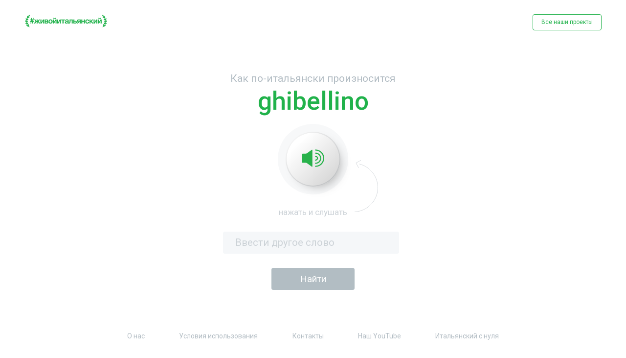

--- FILE ---
content_type: text/html; charset=UTF-8
request_url: https://ciaofederico.ru/ghibellino
body_size: 3568
content:
<!DOCTYPE html>
<html lang="ru">
<head>
    <meta charset="UTF-8">
    <meta name="format-detection" content="telephone=no">
    <meta name="viewport" content="width=device-width, initial-scale=1"/>
    <meta name="description" content="Узнайте как произносят итальянские слова сами итальянцы, как  произнести по-итальянски любое слово - слушать произношение итальянских слов онлайн от носителя языка. Как сказать по итальянски?"/>
    <meta property="og:title" content="ciaofederico.ru"/>
    <meta property="og:description" content="Узнайте как произносят итальянские слова сами итальянцы, как  произнести по-итальянски любое слово - слушать произношение итальянских слов онлайн от носителя языка. Как сказать по итальянски?"/>
    <meta property="og:image" content="/.well-known/opengraph.jpg"/>
    <meta name="yandex-verification" content="5aa7ec7fc52e48ff" />
    <title>Как сказать по-итальянски — произношение итальянских слов онлайн</title>
    <link href="https://fonts.googleapis.com/css?family=Roboto:100,100i,300,300i,400,400i,500,500i,700,700i,900,900i&display=swap&subset=cyrillic,cyrillic-ext,latin-ext"
          rel="stylesheet">
    <link rel="stylesheet" href="https://ciaofederico.ru/css/jquery.fancybox.min.css">
    <link rel="stylesheet" href="https://ciaofederico.ru/css/style.css">
    </head>
<body>
<div class="wrapper">
    <header>
        <div class="container">
            <a href="https://ciaofederico.ru/" class="logo">
                <img src="https://ciaofederico.ru/img/index/logo.jpg" alt="logo">
            </a>
            <a href="https://lingo.com.ru/" class="btn-transparent" id="modal_show">Все наши проекты</a>
            <button class="open-mob-nav"></button>
            <div class="overlay"></div>
        </div>
    </header>

        <main>
        <div class="word">
            <div class="container">
                <h1>Как по-итальянски произносится <span class="green-title">ghibellino</span></h1>
                <div class="button">
                    <button class="word__btn">
                    <!-- Generator: Adobe Illustrator 23.0.0, SVG Export Plug-In . SVG Version: 6.00 Build 0)  -->
                        <svg version="1.1" id="Слой_1" xmlns="http://www.w3.org/2000/svg" xmlns:xlink="http://www.w3.org/1999/xlink" x="0px" y="0px"
                             viewBox="0 0 66 50.7" style="enable-background:new 0 0 66 50.7;" xml:space="preserve">
<style type="text/css">
    .st0{fill:#28B24B;}
</style>
                            <g>
                                <g>
                                    <g>
                                        <path class="st0" d="M40.6,50.7c-0.9,0-1.6-0.7-1.6-1.6s0.7-1.6,1.6-1.6c12.2,0,22.1-9.9,22.1-22.1S52.8,3.2,40.6,3.2
				c-0.9,0-1.6-0.7-1.6-1.6S39.7,0,40.6,0C54.6,0,66,11.4,66,25.4C66,39.4,54.6,50.7,40.6,50.7z"/>
                                    </g>
                                    <g>
                                        <path class="st0" d="M40.6,41.8c-0.9,0-1.6-0.7-1.6-1.6c0-0.9,0.7-1.6,1.6-1.6c7.3,0,13.2-5.9,13.2-13.2
				c0-7.3-5.9-13.2-13.2-13.2c-0.9,0-1.6-0.7-1.6-1.6c0-0.9,0.7-1.6,1.6-1.6c9.1,0,16.5,7.4,16.5,16.5S49.7,41.8,40.6,41.8z"/>
                                    </g>
                                    <g>
                                        <path class="st0" d="M40.6,32.5c-0.9,0-1.6-0.7-1.6-1.6c0-0.9,0.7-1.6,1.6-1.6c2.1,0,3.9-1.7,3.9-3.9c0-2.1-1.7-3.9-3.9-3.9
				c-0.9,0-1.6-0.7-1.6-1.6s0.7-1.6,1.6-1.6c3.9,0,7.1,3.2,7.1,7.1S44.5,32.5,40.6,32.5z"/>
                                    </g>
                                    <g>
                                        <path class="st0" d="M31.3,2c0-1.4-0.9-1.9-2.1-1.1l-13.6,9.8c-1.2,0.8-3.3,1.5-4.7,1.5H2.6c-1.4,0-2.6,1.2-2.6,2.6v21.2
				c0,1.4,1.2,2.6,2.6,2.6h8.3c1.4,0,3.5,0.7,4.7,1.5L29.2,50c1.2,0.8,2.1,0.4,2.1-1.1V2z"/>
                                    </g>
                                </g>
                            </g>
</svg>

                    </button>
                    <span class="push">
                        <span class="push__listen">нажать и слушать</span>
                        <span class="push__pressed">слушаем...</span>
                    </span>
                    <div class="typical-form">
                        <span class="inp-txt"><input type="text" name="word" id="word" placeholder="Ввести другое слово"/></span>
                        <span class="inp-sbm"><input id="search_word" class="btn-green" type="submit" value="Найти"/></span>
                    </div>
                </div>
            </div>
        </div>
    </main>

    <footer>
    <div class="container">
        <div class="wrap-mob-nav">
            <button class="close-mob-nav"></button>
            <nav>
                <ul class="menu">
                    <li><a href="https://lingo.com.ru/federico-who-we-are">О нас</a></li>
                    <li><a href="https://lingo.com.ru/terms-of-use">Условия использования</a></li>
                    <li><a href="https://lingo.com.ru/federico-contacts">Контакты</a></li>
                    <li><a href="https://www.youtube.com/channel/UCSHyTuVzi4Vs_i3lj_5fYlA">Наш YouTube</a></li>
                    <li><a href="https://lingo.com.ru/registration">Итальянский с нуля</a></li>
                </ul>
            </nav>
            <a href="https://lingo.com.ru/registration" class="btn-transparent">Неделя итальянского бесплатно</a>
        </div>
        <div class="social">
            <a href="https://www.instagram.com/italiano365/" class="social__item">

            <!-- Generator: Adobe Illustrator 23.0.0, SVG Export Plug-In . SVG Version: 6.00 Build 0)  -->
                <svg version="1.1" id="Слой_1" xmlns="http://www.w3.org/2000/svg"
                     xmlns:xlink="http://www.w3.org/1999/xlink" x="0px" y="0px"
                     viewBox="0 0 27 27" style="enable-background:new 0 0 27 27;" xml:space="preserve">
<style type="text/css">
    .st0 {
        fill: #B2BCC3;
    }

    .st1 {
        fill: none;
    }
</style>
                    <path class="st0" d="M18.9,0H8.1C3.6,0,0,3.6,0,8.1v10.8C0,23.4,3.6,27,8.1,27h10.8c4.5,0,8.1-3.6,8.1-8.1V8.1C27,3.6,23.4,0,18.9,0
	z M13.6,19.5c-3.3,0-6-2.7-6-6c0-3.3,2.7-6,6-6c3.3,0,6,2.7,6,6C19.6,16.8,16.9,19.5,13.6,19.5z M20.6,8.6C19.7,8.6,19,7.9,19,7
	c0-0.9,0.7-1.6,1.6-1.6c0.9,0,1.6,0.7,1.6,1.6C22.2,7.9,21.5,8.6,20.6,8.6z"/>
                    <line class="st1" x1="13.2" y1="0" x2="13.2" y2="26.8"/>
</svg>

            </a>
            <a href="https://vk.com/lingo_online" class="social__item">

            <!-- Generator: Adobe Illustrator 23.0.0, SVG Export Plug-In . SVG Version: 6.00 Build 0)  -->
                <svg version="1.1" xmlns="http://www.w3.org/2000/svg"
                     xmlns:xlink="http://www.w3.org/1999/xlink" x="0px" y="0px"
                     viewBox="0 0 39.5 22.7" style="enable-background:new 0 0 39.5 22.7;" xml:space="preserve">
<style type="text/css">
    .st0 {
        fill: #B2BCC3;
    }
</style>
                    <path class="st0" d="M8.7,2.3c1.1,2.7,2.5,5.3,4.3,7.6c0.2,0.3,0.6,0.6,0.9,0.8c0.5,0.3,0.9,0.2,1.1-0.3c0.2-0.6,0.4-1.7,0.4-2.3
	c0-1.6,0-2.6-0.1-4.1c-0.1-1-0.4-1.9-1.9-2.1C13,1.7,12.9,1.4,13.2,1c0.6-0.8,1.5-0.9,2.4-0.9c1.5-0.1,3,0,4.5,0
	c0.6,0,1.2,0.1,1.8,0.2c0.8,0.2,1.2,0.7,1.3,1.5c0.1,0.4,0.1,0.8,0.1,1.2c0,1.7-0.1,3.4-0.1,5.1c0,0.7,0,1.4,0.2,2
	c0.2,0.9,0.8,1.1,1.4,0.5c0.8-0.8,1.5-1.8,2.2-2.7c1.2-1.7,2.1-3.6,2.9-5.6c0.4-1,0.7-1.2,1.8-1.2c2,0,4.1,0,6.1,0
	c0.4,0,0.7,0,1.1,0.1c0.6,0.2,0.8,0.6,0.6,1.2c-0.3,1.3-1,2.5-1.8,3.6c-1.2,1.8-2.6,3.5-3.8,5.2c-0.2,0.2-0.3,0.5-0.4,0.7
	c-0.5,0.9-0.4,1.3,0.3,2.1c1.1,1.1,2.3,2.2,3.4,3.4c0.8,0.9,1.5,1.8,2.1,2.8c0.8,1.2,0.3,2.4-1.2,2.6c-0.9,0.1-5.4,0-5.6,0
	c-1.2,0-2.3-0.4-3.1-1.2c-0.9-0.9-1.8-1.9-2.7-2.9c-0.3-0.3-0.6-0.6-0.9-0.8c-0.7-0.6-1.5-0.4-1.8,0.4c-0.3,0.8-0.6,2.7-0.6,2.9
	c-0.1,0.9-0.6,1.4-1.6,1.5c-2.9,0.2-5.6-0.2-8.2-1.5c-2.2-1.2-3.9-2.8-5.4-4.7c-2.4-3.1-4.3-6.4-6-9.9C1.9,6.2,0.1,2.5,0.1,2.3
	c-0.2-0.6,0-1.2,0.5-1.3c0.3-0.1,6.1,0,6.2,0C7.6,1,8.3,1.4,8.7,2.3z"/>
</svg>

            </a>
            <a href="https://www.youtube.com/channel/UCSHyTuVzi4Vs_i3lj_5fYlA" class="social__item">

            <!-- Generator: Adobe Illustrator 23.0.0, SVG Export Plug-In . SVG Version: 6.00 Build 0)  -->
                <svg version="1.1" xmlns="http://www.w3.org/2000/svg"
                     xmlns:xlink="http://www.w3.org/1999/xlink" x="0px" y="0px"
                     viewBox="0 0 32.1 23.5" style="enable-background:new 0 0 32.1 23.5;" xml:space="preserve">
<style type="text/css">
    .st0 {
        fill: #B2BCC3;
    }
</style>
                    <path class="st0" d="M25,0H7.2C3.3,0,0,4,0,7.9V16c0,3.9,3.3,7.5,7.2,7.5H25c3.9,0,7.1-3.6,7.1-7.5V7.9C32.1,4,28.9,0,25,0z
	 M22.2,12.3l-7.9,4c-0.3,0.2-1.2-0.1-1.2-0.4V7.6c0-0.4,0.9-0.6,1.2-0.4l7.7,4.2C22.2,11.6,22.5,12.1,22.2,12.3z"/>
</svg>

            </a>
        </div>
        <span class="copyright">© 2020-2021 | Онлайн-проект #живойитальянский  |  All rights reserved</span>
    </div>
</footer>
</div>

<!--modal-->
<div class="modal" id="modal">
    <div class="modal__img">
        <img src="https://ciaofederico.ru/img/word/rob.svg" alt="">
    </div>
    <span class="modal__title">Это вы удачно зашли ;)</span>
    <p>Совсем скоро у нас стартует<br>
        бесплатная неделя итальянского с нуля.
        Это онлайн, заниматься можно<br>
        в любое удобное время.
    </p>
    <div class="flag">
        <img src="https://ciaofederico.ru/img/word/flag.svg" alt="">
    </div>
    <p>Присоединяйтесь, вам<br>
        понравится.
    </p>
    <a href="https://lingo.com.ru/registration" class="btn-modal">Зарегистрироваться</a>
</div>

<form action="https://ciaofederico.ru" method="POST" id="search_form">
    <input type="hidden" name="_token" value="ZWmG0yvAHmGTrjTPYgUdgW81ugAY373wx24rCHej">    <input type="hidden" name="word" id="form_word">
</form>


<script src="https://ciaofederico.ru/js/jquery.min.js"></script>
<script src="https://ciaofederico.ru/js/jquery.cookies.js"></script>
<script src="https://ciaofederico.ru/js/jquery.fancybox.min.js"></script>
<script src="https://ciaofederico.ru/js/main.js"></script>
<script>
    let player = new Audio('https://ciaofederico.ru/sound/g/ghibellino.mp3');
</script>

<script async src="https://www.googletagmanager.com/gtag/js?id=UA-146471415-2"></script>
<script>
    window.dataLayer = window.dataLayer || [];
    function gtag(){dataLayer.push(arguments);}
    gtag('js', new Date());

    gtag('config', 'UA-146471415-2');
</script>
    <!-- Yandex.Metrika counter -->
<script>
   (function(m,e,t,r,i,k,a){m[i]=m[i]||function(){(m[i].a=m[i].a||[]).push(arguments)};
   m[i].l=1*new Date();k=e.createElement(t),a=e.getElementsByTagName(t)[0],k.async=1,k.src=r,a.parentNode.insertBefore(k,a)})
   (window, document, "script", "https://mc.yandex.ru/metrika/tag.js", "ym");

   ym(61131442, "init", {
        clickmap:true,
        trackLinks:true,
        accurateTrackBounce:true
   });
</script>
<noscript><div><img src="https://mc.yandex.ru/watch/61131442" style="position:absolute; left:-9999px;" alt="" /></div></noscript>
<!-- /Yandex.Metrika counter -->

</body>
</html>